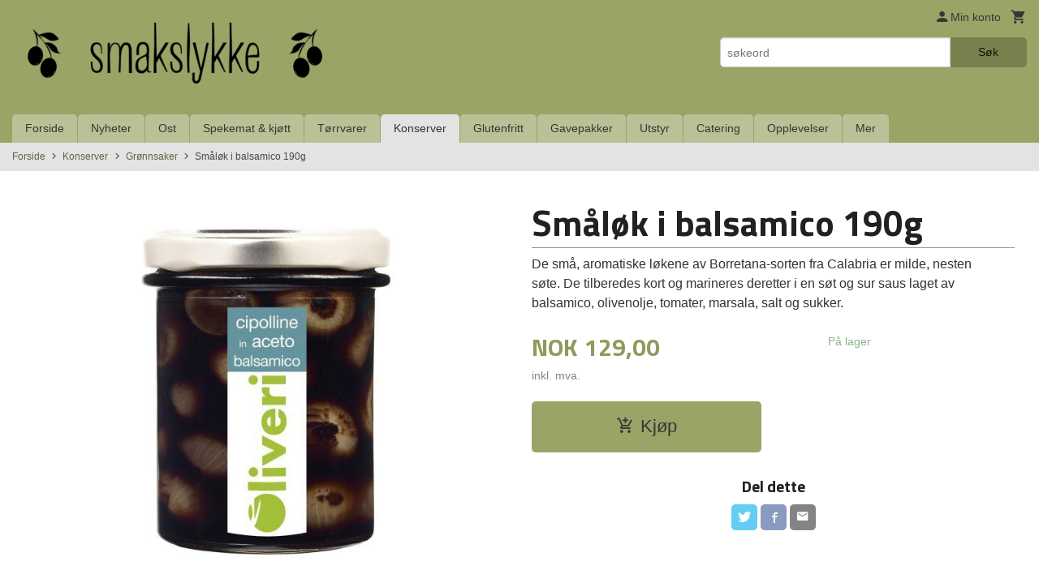

--- FILE ---
content_type: text/html
request_url: https://smakslykke.no/produkt/konserver/gronnsaker/smalok-i-balsamico-lake-190g
body_size: 14737
content:
<!DOCTYPE html>

<!--[if IE 7]>    <html class="lt-ie10 lt-ie9 lt-ie8 ie7 no-js flyout_menu" lang="no"> <![endif]-->
<!--[if IE 8]>    <html class="lt-ie10 lt-ie9 ie8 no-js flyout_menu" lang="no"> <![endif]-->
<!--[if IE 9]>    <html class="lt-ie10 ie9 no-js flyout_menu" lang="no"> <![endif]-->
<!--[if (gt IE 9)|!(IE)]><!--> <html class="no-js flyout_menu" lang="no"> <!--<![endif]-->

<head prefix="og: http://ogp.me/ns# fb: http://ogp.me/ns/fb# product: http://ogp.me/ns/product#">
    <meta http-equiv="Content-Type" content="text/html; charset=UTF-8">
    <meta http-equiv="X-UA-Compatible" content="IE=edge">
    
                    <title>Småløk i balsamico 190g | Smakslykke.no</title>
        

    <meta name="description" content="De små, aromatiske løkene av Borretana-sorten fra Calabria er milde, nesten søte. De tilberedes kort og marineres deretter i en søt og sur saus laget av balsamico, olivenolje, tomater, marsala, salt og sukker.">

    <meta name="keywords" content="">

<meta name="csrf-token" content="JKXRoUHlM6pbhvhnsACVuE51HpyuJy6dDZxDQUXL">    <link rel="shortcut icon" href="/favicon.ico">
    <meta property="og:title" content="Småløk i balsamico 190g">
<meta property="og:type" content="product">

<meta property="og:image" content="https://smakslykke.no/assets/img/630/630/bilder_nettbutikk/9715fb5125fc9995a88a79e47eebfcc2-image.jpeg">

    <meta property="og:image:width" content="483">
    <meta property="og:image:height" content="600">

<meta property="og:description" content="De små, aromatiske løkene av Borretana-sorten fra Calabria er milde, nesten søte. De tilberedes kort og marineres deretter i en søt og sur saus laget av balsamico, olivenolje, tomater, marsala, salt og sukker.">


<meta property="product:price:amount" content="129.00"> 
<meta property="product:price:currency" content="NOK">

    <meta property="product:category" content="Grønnsaker">
    <meta property="product-category-link" content="https://smakslykke.no/butikk/konserver/gronnsaker">

<meta property="product:availability" content="instock">



<meta property="og:url" content="https://smakslykke.no/produkt/konserver/gronnsaker/smalok-i-balsamico-lake-190g">
<meta property="og:site_name" content="Smakslykke.no">
<meta property="og:locale" content="nb_NO"><!-- Pioneer scripts & style -->
<meta name="viewport" content="width=device-width, initial-scale=1.0, minimum-scale=1">
<!-- Android Lollipop theme support: http://updates.html5rocks.com/2014/11/Support-for-theme-color-in-Chrome-39-for-Android -->
<meta name="theme-color" content="#9AA467">

<link href="/assets/themes/essence/css/essence.compiled.css?ver=1769015157" rel="preload" as="style">
<link href="/assets/themes/essence/css/essence.compiled.css?ver=1769015157" rel="stylesheet" type="text/css">


<script type="text/javascript" src="/assets/js/modernizr.min-dev.js"></script>
<script>
    window.FEATURES = (function() {
        var list = {"16":1,"24ai":1,"24chat":1,"24nb":1,"api":1,"barcode_order":1,"batch_process":1,"blog":1,"boxpacker":1,"criteo":1,"customer_stock_notification":1,"dhl":1,"discount":1,"discount_marketing_link":1,"dropshipping":1,"email_redesign":1,"facebook_dpa":1,"facebook_product_catalog":1,"fiken":1,"frontendfaq":1,"giftcard":1,"google_analytics_4":1,"google_shopping":1,"localization":1,"logistra_return_label":1,"mailmojo":1,"mega_menu":1,"modal_cart":1,"modal_cart_free_shipping_reminder":1,"modal_cart_products":1,"newsletter":1,"om2_multihandling":1,"pickuppoints":1,"pickuppoints_custom":1,"popup_module":1,"printnode":1,"product_bundles":1,"product_image_slider":1,"product_management_2":1,"product_management_2_customize_layout":1,"product_sorting":1,"reseller":1,"slider":1,"snapchat":1,"stock_reminders":1,"text":1,"thumb_attribute_connection":1,"tripletex":1,"two":1,"two_search_api":1,"update_price_on_attribute_change":1,"users":1,"vipps_express":1,"webshop":1};

        return {
            get: function(name) { return name in list; }
        };
    })();

    if (window.FEATURES.get('facebook_dpa')) {
                facebook_dpa_id = "311697286761557";
            }

</script>

   

<!-- Global site tag (gtag.js) - Google Analytics -->
<script type="text/plain" data-category="analytics" async src="https://www.googletagmanager.com/gtag/js?id=G-82S7M9N0KV"></script>
<script type="text/plain" data-category="analytics">
  window.dataLayer = window.dataLayer || [];
  function gtag(){dataLayer.push(arguments);}
  gtag('js', new Date());

      gtag('config', 'G-180599595');
    gtag('config', 'G-82S7M9N0KV', {
      theme: 'essence',
      activeCheckout: 'checkout'
  });
</script>

<script>
    class Item {
        product = {};

        constructor(product) {
            this.product = product;
        }

        #setItemVariant() {
            this.product.item_variant = Array.from(document.querySelectorAll('div.product__attribute'))
                ?.reduce((previousValue, currentValue, currentIndex, array) => {
                    let selectOptions = Array.from(currentValue.children[1].children[0].children);

                    if (!selectOptions.some(option => option.tagName === 'OPTGROUP')) {
                        let attribute = currentValue.children[0].children[0].innerHTML;
                        let value = selectOptions.find(attributeValue => attributeValue.selected).innerHTML;

                        return previousValue += `${attribute}: ${value}${array.length && currentIndex !== array.length - 1 ? ', ' : ''}`;
                    }
                }, '');
        }

        #attachEventListeners() {
            document.querySelectorAll('select.js-attribute').forEach(selector => selector.addEventListener('change', () => this.#setItemVariant()));

            const buyProductButton = document.querySelector('button.js-product__buy-button');

            if (buyProductButton) {
                buyProductButton.addEventListener('click', () => {
                    gtag('event', 'add_to_cart', {
                        currency: 'NOK',
                        value: this.product.value,
                        items: [{ ...this.product, quantity: parseInt(document.getElementById('buy_count').value) }]
                    });
                });
            }

            const buyBundleButton = document.querySelector('button.js-bundle__buy-button');

            if (buyBundleButton) {
                buyBundleButton.addEventListener('click', () => {
                    gtag('event', 'add_to_cart', {
                        currency: 'NOK',
                        value: this.product.value,
                        items: [this.product]
                    });
                });
            }

            const wishListButton = document.querySelector('.product__wishlist-button:not(.disabled)');

            if (wishListButton) {
                wishListButton.addEventListener('click', () => {
                    gtag('event', 'add_to_wishlist', {
                        currency: 'NOK',
                        value: this.product.value,
                        items: [{ ...this.product, quantity: parseInt(document.getElementById('buy_count').value) }],
                    });
                });
            }
        }

        async initialize() {
            await this.#setItemVariant();
            this.#attachEventListeners();

            gtag('event', 'view_item', {
                currency: 'NOK',
                value: this.product.value,
                items: [this.product]
            });
        }
    }
</script>
<!-- Google Analytics -->
<script type="text/plain" data-category="analytics">

    (function (i, s, o, g, r, a, m) {
        i['GoogleAnalyticsObject'] = r;
        i[r] = i[r] || function () {
            (i[r].q = i[r].q || []).push(arguments)
        }, i[r].l = 1 * new Date();
        a = s.createElement(o),
            m = s.getElementsByTagName(o)[0];
        a.async = 1;
        a.src = g;
        m.parentNode.insertBefore(a, m)
    })(window, document, 'script', '//www.google-analytics.com/analytics.js', 'ga');

        ga('create', 'UA-180599595-1', 'auto');
        
    ga('create', 'UA-24343184-8', 'auto', '24nb');

        ga('24nb.send', 'pageview');

    
        ga('send', 'pageview');

    
    
</script>
<div id="sincos-sc"></div>

<script>
    window.SERVER_DATA={"checkoutUrl":"checkout","cartFullHeight":1,"languageId":"1","currency":"NOK","usesFreeShippingReminder":false,"freeShippingCutoff":"1000","useProductUpSell":true,"googleAnalytics4Enabled":true};
</script>
<script src="/js/slider-cart.js?v=b2cf874253b7a8c1bbe7f2dbd336acbb" type="text/javascript"></script>
<style>
#logo {
    max-height: 10rem;
    height: 100%;
}
#logo img {
    max-height: 10rem;
}
</style><link rel="stylesheet" href="/css/cookie_consent.css">
<script defer src="/js/cookie_consent.js"></script>
<script>
    window.dataLayer = window.dataLayer || [];
    function gtag(){dataLayer.push(arguments);}

    // Set default consent to 'denied' as a placeholder
    // Determine actual values based on your own requirements
    gtag('consent', 'default', {
        'ad_storage': 'denied',
        'ad_user_data': 'denied',
        'ad_personalization': 'denied',
        'analytics_storage': 'denied',
        'url_passthrough': 'denied'
    });

</script>

<script>

    window.addEventListener('load', function(){

        CookieConsent.run({
            cookie: {
                name: 'cookie_consent_cookie',
                domain: window.location.hostname,
                path: '/',
                expiresAfterDays: 30,
                sameSite: 'Lax'
            },
            disablePageInteraction: true,
            guiOptions: {
                consentModal: {
                    layout: 'box inline',
                    position: 'middle center',
                    equalWeightButtons: false,
                }
            },
            categories: {
                necessary: {
                    enabled: true,
                    readonly: true,
                },
                analytics: {},
                targeting: {}
            },
            language: {
                default: 'no',
                translations: {
                    no: {
                        consentModal: {
                            title: 'Vi bruker cookies!',
                            description: '<p>Vi benytter første- og tredjeparts cookies (informasjonskapsler).</p><br><br><p>Cookies bruker til: </p><br><ul style="padding-left:3px;"><li>Nødvendige funksjoner på nettsiden</li><li>Analyse og statistikk</li><li>Markedsføring som kan brukes for personlig tilpasning av annonser</li></ul><br><p>Velg “Godta alle” om du aksepterer vår bruk av cookie. Hvis du ønsker å endre på cookie-innstillingene, velg “La meg velge selv”.</p><br><p>Les mer om vår Cookie policy <a href="/side/cookies">her.</a></p>',
                            acceptAllBtn: 'Godta alle',
                            acceptNecessaryBtn: 'Godta kun nødvendige',
                            showPreferencesBtn: 'La meg velge selv',
                        },
                        preferencesModal: {
                            title: 'Innstillinger',
                            acceptAllBtn: 'Godta alle',
                            acceptNecessaryBtn: 'Godta kun nødvendige',
                            savePreferencesBtn: 'Lagre og godta innstillinger',
                            closeIconLabel: 'Lukk',
                            sections: [
                                {
                                    title: 'Bruk av cookies 📢',
                                    description: 'Vi bruker cookies for å sikre deg en optimal opplevelse i nettbutikken vår. Noen cookies er påkrevd for at nettbutikken skal fungere. Les mer om vår <a href="/side/sikkerhet_og_personvern" class="cc-link">personvernerklæring</a>.'
                                },
                                {
                                    title: 'Helt nødvendige cookies',
                                    description: 'Cookies som er helt nødvendig for at nettbutikken skal fungere. Man får ikke handlet i nettbutikken uten disse.',
                                },
                                {
                                    title: 'Cookies rundt analyse og oppsamling av statistikk',
                                    description: 'Cookie som lagrer anonym statistikk av besøkende i nettbutikken. Disse brukes av nettbutikkeier for å lære seg mer om hvem publikummet sitt er.',
                                    linkedCategory: 'analytics'
                                },
                                {
                                    title: 'Cookies rundt markedsføring og retargeting',
                                    description: 'Cookies som samler informasjon om din bruk av nettsiden slik at markedsføring kan tilpasses deg.',
                                    linkedCategory: 'targeting'
                                },
                                {
                                    title: 'Mer informasjon',
                                    description: 'Ved spørsmål om vår policy rundt cookies og dine valg, ta gjerne kontakt med oss på <a href="mailto:nettbutikken@smakslykke.no">nettbutikken@smakslykke.no</a>.'
                                }
                            ]
                        }
                    }
                }
            }
        });
    });
</script>

<script type="text/plain" data-category="targeting">
    window.dataLayer = window.dataLayer || [];
    function gtag(){ dataLayer.push(arguments); }
    gtag('consent', 'update', {
        'ad_storage': 'granted',
        'ad_user_data': 'granted',
        'ad_personalization': 'granted'
    });
</script>

<script type="text/plain" data-category="analytics">
    window.dataLayer = window.dataLayer || [];
    function gtag(){ dataLayer.push(arguments); }
    gtag('consent', 'update', {
        'analytics_storage': 'granted',
        'url_passthrough': 'granted'
    });
</script>

        </head>

<body class="">

    <a href="#main-content" class="sr-only">Gå til innholdet</a>

<div id="outer-wrap">
    <div id="inner-wrap" class="content-wrapper">

                                        <header id="top" role="banner" class="header-row">
    <div id="logo-row" class="header-bg">
    <div class="row">
        <div class="small-5 medium-4 columns">
            <div id="logo" class="logo-wrapper">
    <a href="https://smakslykke.no/" class="neutral-link">

        
            <span class="vertical-pos-helper"></span><img src="/bilder_diverse/14a6e4744b511b42cfddbc95473645a85fd212e68a695985f6aa2582e0e6c5a5-image.png" alt="Smakslykke.no – nettbutikken for ost, spekemat, pasta, oljer og ekte matglede fra Europas beste produsenter." class="logo-img">

        
    </a>
</div>
        </div>
        <div class="small-7 medium-8 columns hide-for-print utilities">
            <div class="row">
                <div class="columns">
                    <ul class="nav--horizontal--right utils-nav" id="tools-nav">
                                                <li class="utils-nav__item">
                            <a href="/konto" class="neutral-link setting__button">
                                <i class="icon icon-person icon-large"></i><span>Min konto</span>
                            </a>
                        </li>
                        <li class="utils-nav__item">
                            <div class="cart-and-checkout right ">
    <a href="https://smakslykke.no/kasse" class="neutral-link cart-button cart-button--empty">
        <i class="icon-shopping-cart cart-button__icon icon-large"></i><span class="cart-button__text">Handlevogn</span>
        <span class="cart-button__quantity">0</span>
        <span class="cart-button__sum">0,00</span>
        <span class="cart-button__currency">NOK</span>
    </a>

    <a href="https://smakslykke.no/kasse" class="button show-for-medium-up checkout-button call-to-action-color-bg">Kasse <i class="icon-chevron-right cart-icon icon-large"></i></a>
</div>                        </li>
                    </ul>
                </div>
            </div>
            <div class="row show-for-large-up">
                <div class="columns">
                    <div class="header__search__wrapper">
                        <form action="https://smakslykke.no/search" accept-charset="UTF-8" method="get" class="js-product-search-form" autocomplete="off">    <div class="row collapse postfix-radius">
        <div class="small-9 columns product-search">
            
<input type="text" name="q" value="" id="search-box__input" tabindex="0" maxlength="80" class="inputfelt_sokproduktmarg" placeholder="søkeord"  />
    <input type="submit" class="search-box__submit button small primary-color-bg hidden"  value="Søk"/>


    <div class="js-product-search-results product-search-results is-hidden">
        <p class="js-product-search__no-hits product-search__no-hits is-hidden">Ingen treff</p>
        <div class="js-product-search__container product-search__container is-hidden"></div>
        <p class="js-product-search__extra-hits product-search__extra-hits is-hidden">
            <a href="#" class="themed-nav">&hellip;vis flere treff (<span class="js-product-search__num-extra-hits"></span>)</a>
        </p>
    </div>
        </div>
        <div class="small-3 columns">
            <button type="submit" tabindex="0" class="button postfix js-product-search-submit primary-color-bg">Søk</button>
        </div>
    </div>
</form>                    </div>
                </div>
            </div>
        </div>
    </div>
</div></header>

<nav id="nav-compact" class="navigation-bg main-nav nav-compact hide-for-large-up hide-for-print">
    <div class="row">
        <div class="columns">
            <ul class="main-nav__top-level">
                <li class="left main-nav__item level-0">
                    <a id="nav-open-btn" href="#nav"><i class="icon-menu icon-large"></i> Meny</a>
                </li>
                <li class="right main-nav__item level-0">
                        <form action="https://smakslykke.no/search" accept-charset="UTF-8" method="get" class="search-box__container" autocomplete="off">        
<input type="text" name="q" value="" id="search-box__input--small" tabindex="0" maxlength="80" class="inputfelt_sokproduktmarg search-box__input" placeholder="søkeord"  />
    <input type="submit" class="search-box__submit button small primary-color-bg hidden"  value="Søk"/>

    <label for="search-box__input--small" class="search-box__label"><span class="icon-search icon-large"></span></label>
        <input type="submit" id="search-submit">
    </form>                </li>
            </ul>
        </div>
    </div>
</nav><nav id="nav" class="navigation-bg main-nav nav-offcanvas js-arrow-key-nav hide-for-print" role="navigation">
    <div class="block row">
        <div class="columns"> 
            <h2 class="block-title nav-offcanvas__title">Produkter</h2>
                        <ul id="main-menu" class="sm main-nav__list level-0" data-mer="Mer">
<li class="main-nav__item level-0"><a class="main-nav__frontpage-link" href="https://smakslykke.no">Forside</a></li><li class="main-nav__item level-0"><a href="/butikk/nyheter" >Nyheter</a></li><li class="main-nav__item parent level-0"><a href="/butikk/ost" >Ost</a><ul class="main-nav__submenu level-1" data-mer="Mer">
<li class="main-nav__item level-1"><a href="/butikk/ost/blamuggost" >Blåmuggost</a></li><li class="main-nav__item level-1"><a href="/butikk/ost/chevre" >Chèvre / geitost</a></li><li class="main-nav__item parent level-1"><a href="/butikk/ost/fast-ost" >Fast ost</a><ul class="main-nav__submenu level-2" data-mer="Mer">
<li class="main-nav__item level-2"><a href="/butikk/ost/fast-ost/parmigiano-reggiano-parmesan" >Parmigiano Reggiano (parmesan)</a></li><li class="main-nav__item level-2"><a href="/butikk/ost/fast-ost/faremelk-manchego-pecorino" >Fåremelk - Manchego & Pecorino</a></li></ul>
</li><li class="main-nav__item level-1"><a href="/butikk/ost/fersk-ost" >Fersk ost</a></li><li class="main-nav__item level-1"><a href="/butikk/ost/hvitmuggost" >Hvitmuggost</a></li><li class="main-nav__item level-1"><a href="/butikk/ost/kittmodningsost" >Kittmodningsost</a></li></ul>
</li><li class="main-nav__item parent level-0"><a href="/butikk/spekemat-kjott" >Spekemat & kjøtt</a><ul class="main-nav__submenu level-1" data-mer="Mer">
<li class="main-nav__item level-1"><a href="/butikk/olivenoljer-hellas/fenalar-og-pinnekjoott" >Fenalår og pinnekjøtt</a></li><li class="main-nav__item level-1"><a href="/butikk/olivenoljer-hellas/salami" >Salami</a></li><li class="main-nav__item parent level-1"><a href="/butikk/olivenoljer-hellas/prosciutto-skinke" >Skinke		</a><ul class="main-nav__submenu level-2" data-mer="Mer">
<li class="main-nav__item level-2"><a href="/butikk/olivenoljer-hellas/prosciutto-skinke/oppskjaerte-skinker" >Oppskjærte skinker</a></li><li class="main-nav__item level-2"><a href="/butikk/olivenoljer-hellas/prosciutto-skinke/hele-skinker" >Hele skinker</a></li></ul>
</li><li class="main-nav__item level-1"><a href="/butikk/spekemat-kjott/annen-spekemat-kjott" >Spekematspesialiteter</a></li><li class="main-nav__item level-1"><a href="/butikk/olivenoljer-hellas/kjott-frysevarer" >Kjøtt (frysevarer)</a></li></ul>
</li><li class="main-nav__item parent level-0"><a href="/butikk/torrvarer" >Tørrvarer</a><ul class="main-nav__submenu level-1" data-mer="Mer">
<li class="main-nav__item parent level-1"><a href="/butikk/torrvarer/drikke-1" >Drikke</a><ul class="main-nav__submenu level-2" data-mer="Mer">
<li class="main-nav__item level-2"><a href="/butikk/torrvarer/drikke-1/eplemost" >Eplemost, fruktdrikk, annet alkoholfritt</a></li><li class="main-nav__item level-2"><a href="/butikk/torrvarer/drikke-1/mineralvann" >Mineralvann</a></li></ul>
</li><li class="main-nav__item level-1"><a href="/butikk/torrvarer/kaffe-og-te" >Kaffe/te</a></li><li class="main-nav__item parent level-1"><a href="/butikk/torrvarer/kjeks-og-bakervarer" >Kjeks og bakevarer</a><ul class="main-nav__submenu level-2" data-mer="Mer">
<li class="main-nav__item level-2"><a href="/butikk/torrvarer/kjeks-og-bakervarer/brodvarer" >Brødvarer</a></li><li class="main-nav__item level-2"><a href="/butikk/torrvarer/kjeks-og-bakervarer/kaker-1" >Kaker</a></li><li class="main-nav__item level-2"><a href="/butikk/torrvarer/kjeks-og-bakervarer/kjeks" >Kjeks</a></li><li class="main-nav__item level-2"><a href="/butikk/torrvarer/kjeks-og-bakervarer/pizzabunner" >Pizzabunner</a></li></ul>
</li><li class="main-nav__item level-1"><a href="/butikk/torrvarer/krydder-2" >Krydder og Salt</a></li><li class="main-nav__item level-1"><a href="/butikk/torrvarer/mel-og-baking" >Mel og baking</a></li><li class="main-nav__item parent level-1"><a href="/butikk/torrvarer/olje-og-eddik" >Olje og eddik</a><ul class="main-nav__submenu level-2" data-mer="Mer">
<li class="main-nav__item level-2"><a href="/butikk/torrvarer/olje-og-eddik/eddik" >Eddik</a></li><li class="main-nav__item level-2"><a href="/butikk/torrvarer/olje-og-eddik/olje" >Olje</a></li></ul>
</li><li class="main-nav__item level-1"><a href="/butikk/torrvarer/pasta-3" >Pasta</a></li><li class="main-nav__item level-1"><a href="/butikk/torrvarer/ris-og-bonner" >Ris og bønner</a></li><li class="main-nav__item parent level-1"><a href="/butikk/torrvarer/snacks" >Snacks, nøtter og sjokolade</a><ul class="main-nav__submenu level-2" data-mer="Mer">
<li class="main-nav__item level-2"><a href="/butikk/torrvarer/snacks/notter" >Nøtter</a></li><li class="main-nav__item level-2"><a href="/butikk/torrvarer/snacks/snacks-1" >Snacks</a></li><li class="main-nav__item level-2"><a href="/butikk/torrvarer/snacks/lakris" >Lakris</a></li><li class="main-nav__item level-2"><a href="/butikk/torrvarer/snacks/sjokolade" >Sjokolade</a></li><li class="main-nav__item level-2"><a href="/butikk/torrvarer/snacks/karamell" >Karamell</a></li></ul>
</li><li class="main-nav__item level-1"><a href="/butikk/torrvarer/sopp" >Sopp</a></li><li class="main-nav__item level-1"><a href="/butikk/torrvarer/glutenfritt-1" >Glutenfritt</a></li></ul>
</li><li class="main-nav__item selected parent level-0"><a href="/butikk/konserver" >Konserver</a><ul class="main-nav__submenu active level-1" data-mer="Mer">
<li class="main-nav__item selected_sibl level-1"><a href="/butikk/konserver/dessert" >Dessert</a></li><li class="main-nav__item selected_sibl level-1"><a href="/butikk/konserver/fiskekonserver-1" >Fiskekonserver</a></li><li class="main-nav__item current selected_sibl level-1"><a href="/butikk/konserver/gronnsaker" >Grønnsaker</a></li><li class="main-nav__item selected_sibl level-1"><a href="/butikk/konserver/honning-2" >Honning</a></li><li class="main-nav__item selected_sibl level-1"><a href="/butikk/konserver/kraft-fond-saus-1" >Kraft/fond/saus</a></li><li class="main-nav__item selected_sibl level-1"><a href="/butikk/konserver/oliven-1" >Oliven</a></li><li class="main-nav__item selected_sibl level-1"><a href="/butikk/konserver/pesto-og-tapenader" >Pesto og tapenader</a></li><li class="main-nav__item selected_sibl parent level-1"><a href="/butikk/konserver/sauser" >Sauser</a><ul class="main-nav__submenu level-2" data-mer="Mer">
<li class="main-nav__item level-2"><a href="/butikk/konserver/sauser/tomatbaserte-sauser-1" >Tomatbaserte sauser</a></li><li class="main-nav__item level-2"><a href="/butikk/konserver/sauser/ostebaserte-sauser-1" >Ostebaserte sauser</a></li><li class="main-nav__item level-2"><a href="/butikk/konserver/sauser/dressinger-sennep" >Dressinger/sennep</a></li></ul>
</li><li class="main-nav__item selected_sibl level-1"><a href="/butikk/konserver/syltetoy" >Syltetøy</a></li><li class="main-nav__item selected_sibl level-1"><a href="/butikk/konserver/sote-kremer-1" >Søte kremer</a></li><li class="main-nav__item selected_sibl level-1"><a href="/butikk/konserver/tomater" >Tomater</a></li><li class="main-nav__item selected_sibl level-1"><a href="/butikk/konserver/sopp-og-troffel" >Trøffelprodukter</a></li><li class="main-nav__item selected_sibl level-1"><a href="/butikk/konserver/ferske-pastaprodukter" >Ferske pastaprodukter</a></li></ul>
</li><li class="main-nav__item level-0"><a href="/butikk/glutenfritt" >Glutenfritt</a></li><li class="main-nav__item level-0"><a href="/butikk/gavekurver" >Gavepakker</a></li><li class="main-nav__item parent level-0"><a href="/butikk/utstyr" >Utstyr</a><ul class="main-nav__submenu level-1" data-mer="Mer">
<li class="main-nav__item level-1"><a href="/butikk/utstyr/kniver" >Kniver</a></li><li class="main-nav__item level-1"><a href="/butikk/utstyr/oliventre-produkter" >Oliventre-produkter</a></li><li class="main-nav__item parent level-1"><a href="/butikk/utstyr/stekepanner" >Stekepanner</a><ul class="main-nav__submenu level-2" data-mer="Mer">
<li class="main-nav__item level-2"><a href="/butikk/utstyr/stekepanner/de-buyer-choc-intense" >De Buyer Choc Intense</a></li><li class="main-nav__item level-2"><a href="/butikk/utstyr/stekepanner/de-buyer-mineral-b-element" >De Buyer Mineral B Element</a></li><li class="main-nav__item level-2"><a href="/butikk/utstyr/stekepanner/de-buyer-prim-appety" >de Buyer - PRIM'APPETY</a></li><li class="main-nav__item level-2"><a href="/butikk/utstyr/stekepanner/staub" >Staub</a></li></ul>
</li><li class="main-nav__item parent level-1"><a href="/butikk/utstyr/kjokkenutstyr" >Kjøkkenredskap</a><ul class="main-nav__submenu level-2" data-mer="Mer">
<li class="main-nav__item level-2"><a href="/butikk/utstyr/kjokkenutstyr/sil" >Sil</a></li><li class="main-nav__item level-2"><a href="/butikk/utstyr/kjokkenutstyr/ose" >Øse</a></li><li class="main-nav__item level-2"><a href="/butikk/utstyr/kjokkenutstyr/stekespade" >Stekespade</a></li><li class="main-nav__item level-2"><a href="/butikk/utstyr/kjokkenutstyr/diverse-kjokkenredskap" >Diverse kjøkkenredskap</a></li><li class="main-nav__item level-2"><a href="/butikk/utstyr/kjokkenutstyr/pizza-utstyr" >Pizza-utstyr</a></li></ul>
</li><li class="main-nav__item level-1"><a href="/butikk/utstyr/baker-og-konditorutstyr" >Baker og konditorutstyr</a></li><li class="main-nav__item level-1"><a href="/butikk/utstyr/utstyr-til-ost-1" >Utstyr til ost</a></li><li class="main-nav__item level-1"><a href="/butikk/utstyr/utstyr-til-skinke-1" >Utstyr til skinke</a></li><li class="main-nav__item level-1"><a href="/butikk/utstyr/vinglass" >Vinglass</a></li></ul>
</li><li class="main-nav__item level-0"><a href="/butikk/catering" >Catering</a></li><li class="main-nav__item level-0"><a href="/butikk/kurs-opplevelser" >Opplevelser</a></li><li class="main-nav__item level-0"><a href="https://qrfy.io/p/Pr7bA9O-az" target="_self" />Meny café Drammen</a></li><li class="main-nav__item level-0"><a href="https://favrit.com/en-gb/menu/location/LGnwNrg2K6B" target="_self" />Meny café Fredrikstad</a></li><li class="main-nav__item level-0"><a href="https://smakslykke.no/side/kontakt_oss" target="_self" />Kontakt oss</a></li><li class="main-nav__item level-0"><a href="/butikk/forhandlere" >Forhandlere</a></li><li class="main-nav__item level-0"><a href="/butikk/jobb-hos-oss" >Jobb hos oss</a></li></ul>
        </div>
    </div>

            <a class="main-nav__close-btn exit-off-canvas" id="nav-close-btn" href="#top">Lukk <i class="icon-chevron-right icon-large"></i></a>
    </nav>
    <div class="breadcrumbs-bg">
        <div class="row">
            <div class="columns">
                <ul class="breadcrumbs" itemscope itemtype="http://schema.org/BreadcrumbList"><li class="breadcrumbs__item breadcrumbs__home"><a href="https://smakslykke.no/">Forside</a></li><li class="breadcrumbs__item" itemprop="itemListElement" itemscope itemtype="http://schema.org/ListItem"><a itemtype="http://schema.org/Thing" itemprop="item" href="https://smakslykke.no/butikk/konserver"><span itemprop="name">Konserver</span></a> <meta itemprop="position" content="1" /></li><li class="breadcrumbs__item" itemprop="itemListElement" itemscope itemtype="http://schema.org/ListItem"><a itemtype="http://schema.org/Thing" itemprop="item" href="https://smakslykke.no/butikk/konserver/gronnsaker"><span itemprop="name">Grønnsaker</span></a> <meta itemprop="position" content="2" /></li><li class="breadcrumbs__item current" itemprop="itemListElement" itemscope itemtype="http://schema.org/ListItem"><span><span itemprop="name">Småløk i balsamico 190g</span></span><meta itemtype="http://schema.org/Thing" content="https://smakslykke.no/produkt/konserver/gronnsaker/smalok-i-balsamico-lake-190g" itemprop="item"><meta itemprop="position" content="3" /></li><meta itemprop="numberOfItems" content="3"><meta itemprop="itemListOrder" content="Ascending"></ul>
            </div>
        </div>
    </div>
                <div id="main" class="main-content">
    <div class="row">
        <div class="columns">
            <div id="main-content" itemscope itemtype="http://schema.org/Product" class="body-bg" tabindex="-1">
                    <article class="content-bg product">

    <div class="row">

        <form action="https://smakslykke.no/handlevogn/leggtil" method="post" accept-charset="utf-8" class="product__form"><input type="hidden" name="_token" value="JKXRoUHlM6pbhvhnsACVuE51HpyuJy6dDZxDQUXL">        
<input type="hidden" name="id" value="1683" />
        
<input type="hidden" name="path" value="produkt/konserver/gronnsaker/smalok-i-balsamico-lake-190g" />

            <div class="product__images  small-12 medium-6 large-6 small-centered medium-uncentered columns">
                <div class="product__main-images">
    <ul class="js-fancybox-gallery ">
                    <li>
                <a class="fancybox product__main-images__link readon-icon__wrapper bx-slide"
                data-fancybox-group="prod_gallery"
                href="/assets/img/1024/1024/bilder_nettbutikk/9715fb5125fc9995a88a79e47eebfcc2-image.jpeg"
                target="_blank"
                title=""
                tabindex="0">
                    <img src="/assets/img/640/640/bilder_nettbutikk/9715fb5125fc9995a88a79e47eebfcc2-image.jpeg" alt="" title="">
                    <div class="readon-icon__container">
                        <span class="vertical-pos-helper"></span><i class="icon-search readon-icon"></i>
                    </div>
                </a>
            </li>
            </ul>
</div>

            </div>

            <div class="product__info small-12 medium-6 large-6 small-centered medium-uncentered columns">

                <h1 itemprop="name" class="product__title">Småløk i balsamico 190g</h1>

                                
                <p class="product__ingress" itemprop="description">De små, aromatiske løkene av Borretana-sorten fra Calabria er milde, nesten søte. De tilberedes kort og marineres deretter i en søt og sur saus laget av balsamico, olivenolje, tomater, marsala, salt og sukker.</p>

                <meta itemprop="brand" content="">
                                    <meta itemprop="image" content="https://smakslykke.no/assets/img/630/630/bilder_nettbutikk/9715fb5125fc9995a88a79e47eebfcc2-image.jpeg">
                                <meta itemprop="sku" content="30324">
                <meta itemprop="gtin14" content="">
                
                <div class="row">
                                            <div class="small-12 large-7 columns">
                            <div class="offers" itemprop="offers" itemscope itemtype="http://schema.org/Offer">

    
        <span class="price "><span class="currency">NOK</span><span class="price__display">129,00</span></span>

        
        
        
        <span class="vat-info">inkl. mva.</span>

        <meta itemprop="price" content="129">
<meta itemprop="priceCurrency" content="NOK">
    
<span itemprop="priceSpecification" itemscope itemtype="http://www.schema.org/PriceSpecification">
    <meta itemprop="price" content="129">
    <meta itemprop="priceCurrency" content="NOK">
    <meta itemprop="valueAddedTaxIncluded" content="true">
</span>

<!--<meta itemprop="priceValidUntil" content="">-->
<meta itemprop="url" content="https://smakslykke.no/produkt/konserver/gronnsaker/smalok-i-balsamico-lake-190g">
            <link itemprop="availability" href="http://schema.org/InStock">

<meta id="stock-status-1683" data-stock="13" data-session-stock="13" content="13">
    
</div>                        </div>
                                        <div class="small-12 large-5 columns">
                        <div class="product__stockstatus">
            <span class="product__stockstatus__number">
            På lager        </span><br>
    
    </div>                    </div>
                </div>
                
                
                <div class="product__attributes">
                        
<input type="hidden" name="attributt[][0]" value="" />
                        <input type="hidden" class="product__quantity" data-product-id="1683" name="antall" value="1" id="buy_count">
                </div>

                    <input name="ekstra_velg" type="hidden" value='0'>
    <input name="ekstra_tekst" type="hidden" value=''>

                
                <div class="row">
                    <div class="columns small-6">
	        <button type="submit" name="button" class="button large expand product__buy-button js-product__buy-button" data-product-id="1683">
            <i class="icon-add-shopping-cart"></i>Kjøp        </button>
	</div>

                                    </div>
                
                
                </form>                                                    
    <div class="social-buttons__headline-wrapper block__box__headline-wrapper">
        <h3 class="social-buttons__headline block__box__headline">Del dette</h3>
    </div>

    <ul class="social-buttons-list social-buttons-list--product">

                    <li class="social-button social-button--twitter">
                    <a href="https://twitter.com/intent/tweet?url=https%3A%2F%2Fsmakslykke.no%2Fprodukt%2Fkonserver%2Fgronnsaker%2Fsmalok-i-balsamico-lake-190g&amp;text=Sm%C3%A5l%C3%B8k+i+balsamico+190g+%7C+Smakslykke.no" title="Del på Twitter" class="social-button__link" target="_blank">
                        <i class="icon-twitter"></i>
                    </a>
                </li>        
                    <li class="social-button social-button--facebook">
                    <a href="https://www.facebook.com/sharer/sharer.php?u=https%3A%2F%2Fsmakslykke.no%2Fprodukt%2Fkonserver%2Fgronnsaker%2Fsmalok-i-balsamico-lake-190g" title="Del på Facebook" class="social-button__link" target="_blank">
                        <i class="icon-facebook"></i>
                    </a>
                </li>        
        
        
                    <li class="social-button social-button--mail">
                    <a href="mailto:?subject=Sm&aring;l&oslash;k i balsamico 190g&amp;body=Sm&aring;l&oslash;k i balsamico 190g%0A%0ADe sm&aring;, aromatiske l&oslash;kene av Borretana-sorten fra Calabria er milde, nesten s&oslash;te.&nbsp;De tilberedes kort og marineres deretter i en s&oslash;t og sur saus laget av balsamico, olivenolje, tomater, marsala, salt og sukker.%0A%0ALes mer: https://smakslykke.no/produkt/konserver/gronnsaker/smalok-i-balsamico-lake-190g" title="Del på E-post" class="social-button__link" >
                        <i class="icon-mail"></i>
                    </a>
                </li>        
    </ul>
            </div>


        <div class="product__about small-12 large-6 small-centered medium-uncentered columns">
            <div id="product-tabs" class="js-tabs">
    
                
</div>        </div>

    </div>

    <meta itemprop="url" content="https://smakslykke.no/produkt/konserver/gronnsaker/smalok-i-balsamico-lake-190g">

</article>

            </div>
        </div>
    </div>
</div>



<div id="about-menu-row" class="breadcrumbs-bg">
    <div class="row">
        <div class="columns about-menu">
            <ul class="nav--horizontal about-menu">
                    <li class="nav__item  ">
            <a href="/" class=" neutral-link">Forside</a>
        </li>
                    <li class="nav__item  ">
            <a href="/kunde" class=" neutral-link">Bli kunde</a>
        </li>
                    <li class="nav__item  ">
            <a href="/sider/om-oss" class=" neutral-link">Om oss</a>
        </li>
                    <li class="nav__item  ">
            <a href="/gavekort" class=" neutral-link">Gavekort</a>
        </li>
                    <li class="nav__item  login_btn">
            <a href="/kunde/logginn" class="login_btn neutral-link">Logg inn</a>
        </li>
                    <li class="nav__item  login_btn is-hidden">
            <a href="/kunde/loggut" class="login_btn is-hidden neutral-link">Logg ut</a>
        </li>
                    <li class="nav__item  ">
            <a href="/side/kontakt_oss" class=" neutral-link">Kontakt oss</a>
        </li>
    </ul>        </div>
    </div>
</div>
                
    <div id="footer" class="footer-bg">
        
        <div class="row hide-for-print">
            <div class="columns small-12 medium-6 large-3 footer-block">
                <div class="block" id="block-footer1">
    </div>            </div>
            <div class="columns small-12 medium-6 large-3 footer-block">
                <div class="block" id="block-footer2">
            <div class="block__box bordered bordered--bottom bordered--hard block__box--logo_list">
    <div class="block__box__headline-wrapper">
    	<h3 class="block__box__headline js-toggle-visibility" data-toggle="#js-box-21-contents">Partnere</h3>
    </div>
    <div class="block__box__content" id="js-box-21-contents">
        <ul class="partner-logos block-image-grid">
            <li class="text-center">
                                        <a href="http://www.nets.no" target="_blank"><img src="//assets21.24nettbutikk.no/24960style/images/logo/nets.png" alt="logoer"></a>
                    </li>
            <li class="text-center">
                                        <a href="http://www.visa.no/no.aspx" target="_blank"><img src="//assets21.24nettbutikk.no/24960style/images/logo/verified_visa.png" alt="logoer"></a>
                    </li>
            <li class="text-center">
                                        <a href="http://www.mastercard.com/no/personal/nn/" target="_blank"><img src="//assets21.24nettbutikk.no/24960style/images/logo/mastercard_secure.png" alt="logoer"></a>
                    </li>
            <li class="text-center">
                                        <a href="http://www.bring.no/" target="_blank"><img src="//assets21.24nettbutikk.no/24960style/images/logo/posten_bring.png" alt="logoer"></a>
                    </li>
            <li class="text-center">
                                        <a href="https://www.vipps.no/" target="_blank"><img src="//assets21.24nettbutikk.no/logos/vipps_logo_rgb_trimmed.png" alt="logoer"></a>
                    </li>
            <li class="text-center">
                                        <a href="https://www.klarna.com/no/" target="_blank"><img src="//assets21.24nettbutikk.no/24960style/images/logo/klarnahvit.png" alt="logoer"></a>
                    </li>
        </ul>    </div>
</div>    </div>            </div>
            <div class="columns small-12 medium-6 large-3 footer-block">
                <div class="block" id="block-footer3">
            <div class="block__box bordered bordered--bottom bordered--hard block__box--account">
    <div class="block__box__headline-wrapper">
    	<h3 class="block__box__headline js-toggle-visibility" data-toggle="#js-box-6-contents">Din konto</h3>
    </div>
    <div class="block__box__content" id="js-box-6-contents">
            <form action="https://smakslykke.no/kunde" method="post" accept-charset="utf-8"><input type="hidden" name="_token" value="JKXRoUHlM6pbhvhnsACVuE51HpyuJy6dDZxDQUXL">    
        <div class="row collapsed my-account__email-field">
            <div class="control-group required"><label for="epost">E-postadresse</label><input type="text" name="epost" value="" placeholder="ola.nordmann@eksempel.no" id="epost" class=""  /></div>        </div>

        <div class="row collapsed my-account__password-field">
            <div class="control-group required"><label for="passord">Ditt passord</label><input type="password" name="passord" value="" placeholder="ditt passord" id="passord" class=""  /></div>        </div>

        <div class="row collapsed">
            <div class="columns small-5">
                <input type="submit" name="submit" value="Logg inn" class="button small primary-color-bg" />            </div>
            <div class="columns small-7">
                <div class="block__login__forgotpassword text-right">
                    <a href="https://smakslykke.no/kunde/glemtpassord">Glemt passord?</a>                </div>
            </div>
        </div>     

    </form>    </div>
</div>    </div>            </div>
            <div class="columns small-12 medium-6 large-3 footer-block">
                <div class="block" id="block-footer4">
    </div>            </div>
        </div>

    </div>
                <div id="end" class="end-bg">
    <div class="row hide-for-print">

        <div class="columns small-12">
                <ul class="social-buttons-list links__list">
        
                    <li class="social-button social-button--instagram links__list__item">
                <a href="https://www.instagram.com/smakslykke.no" class="social-button__link" target="_blank"><i class="icon-instagram"></i></a>
            </li>
                    <li class="social-button social-button--facebook links__list__item">
                <a href="https://www.facebook.com/Smakslykkeno-106428141134897" class="social-button__link" target="_blank"><i class="icon-facebook"></i></a>
            </li>
                    <li class="social-button social-button--linkedin links__list__item">
                <a href="https://www.linkedin.com/company/smakslykke/" class="social-button__link" target="_blank"><i class="icon-linkedin"></i></a>
            </li>
        
    </ul>
        </div>

        <div class="columns small-12">
            <div class="footer__info-links">
                <ul class="footer__links text-center">
            <li><a href="/side/fraktbetingelser" target="_self">Frakt</a></li>
            <li><a href="/side/kjopsbetingelser" target="_self">Kjøpsbetingelser</a></li>
            <li><a href="/side/sikkerhet_og_personvern" target="_self">Sikkerhet og personvern</a></li>
            <li><a href="/nyhetsbrev" target="_self">Nyhetsbrev</a></li>
    </ul>            </div>
        </div>

        <div class="columns small-12">
            <div class="footer__company-info">
    Smakslykke.no AS Tomtegata 36 3012 Drammen Tlf. <a href="tel:40409900">40409900</a> - Foretaksregisteret 927 827 891</div>        </div>

        <div class="columns small-12">
            <div class="text-align footer__cookie_notice">
    Vår nettbutikk bruker cookies slik at du får en bedre kjøpsopplevelse og vi kan yte deg bedre service. Vi bruker cookies hovedsaklig til å lagre innloggingsdetaljer og huske hva du har puttet i handlekurven din. Fortsett å bruke siden som normalt om du godtar dette.    <a href="https://smakslykke.no/side/cookies">
        Les mer    </a>
    eller <a id="cookie_settings_button" onClick="javascript:window.initCookieConsent().showSettings()">endre innstillinger for cookies.</a>

</div>

    <div class="footer__made-by">
        Powered by <a href="https://www.24nettbutikk.no/?utm_campaign=Store%20referrals&utm_source=Storefront%20footer%20link&utm_medium=link&utm_content=footer" target="_blank" rel="nofollow">24Nettbutikk</a>
    </div>

        </div>

    </div>
</div>



<dl class="iconized-list organization-info hide" itemscope itemtype="http://schema.org/Store">
    <meta itemprop="name" content="Smakslykke.no AS">
    <meta itemprop="url" content="https://smakslykke.no">
    <meta itemprop="logo" content="https://smakslykke.no/bilder_diverse/14a6e4744b511b42cfddbc95473645a85fd212e68a695985f6aa2582e0e6c5a5-image.png"><meta itemprop="image" content="https://smakslykke.no/bilder_diverse/14a6e4744b511b42cfddbc95473645a85fd212e68a695985f6aa2582e0e6c5a5-image.png"><meta itemprop="alternateName" content="Smakslykke.no">
    <dt class="iconized-list__header icon-place">Adresse</dt>
    <dd class="iconized-list__content" itemprop="address" itemscope itemtype="http://schema.org/PostalAddress">
        <span itemprop="streetAddress">Tomtegata 36</span>,
        <span itemprop="postalCode">3012</span>
        <span itemprop="addressLocality">Drammen</span>
    </dd>

    <dt class="iconized-list__header icon-call">Telefon</dt>
    <dd class="iconized-list__content" itemprop="telephone">40409900</dd>

    <dt class="iconized-list__header icon-mail">E-postadresse</dt>
    <dd class="iconized-list__content" itemprop="email">nettbutikken@smakslykke.no</dd>

            <dt class="iconized-list__header icon-stockexchange">Foretaksregisteret</dt>
        <dd class="iconized-list__content" itemprop="vatID">927 827 891</dd>
    
    <dt class="hide">Theme primary color</dt>
    <dd class="hide" itemprop="additionalProperty" itemscope itemtype="http://schema.org/PropertyValue">
        <meta itemprop="name" content="primaryColor">
        <meta itemprop="value" content="#9AA467">
    </dd>

    <dt class="hide">Logo background color</dt>
    <dd class="hide" itemprop="additionalProperty" itemscope itemtype="http://schema.org/PropertyValue">
        <meta itemprop="name" content="logoBackground">
        <meta itemprop="value" content="#9AA467">
    </dd>

    <dt class="hide">Shop open for business</dt>
    <dd class="hide" itemprop="additionalProperty" itemscope itemtype="http://schema.org/PropertyValue">
        <meta itemprop="name" content="webshopOpen">
        <meta itemprop="value" content="true">
    </dd>

    <dd class="hide" itemprop="additionalProperty" itemscope itemtype="http://schema.org/PropertyValue">
        <meta itemprop="name" content="id">
        <meta itemprop="value" content="k0JmexGrAdQA6XdV">
    </dd>

    <dd class="hide" itemprop="additionalProperty" itemscope itemtype="http://schema.org/PropertyValue">
        <meta itemprop="name" content="checksum">
        <meta itemprop="value" content="427512f6af92f83fcae22e68a507a226d4c82c4e">
    </dd>

        </dl>

                
    </div>
</div>

<div data-notify="container" class="alert-box alert-box--withclose alert-box--withfooter alert-{0}" id="cart-notify" role="alert" aria-live="assertive" tabindex="-1">
    <span data-notify="icon" class="alert-box__icon"></span>
    <span data-notify="title" class="alert-box__title">{1}</span>
    <span data-notify="message" class="alert-box__message">Produktet ble lagt i handlevognen</span>
    <div class="progress alert-box__progressbar" data-notify="progressbar"><div class="progress-bar progress-bar-{0}" role="progressbar" aria-valuenow="0" aria-valuemin="0" aria-valuemax="100" style="width: 0%;"></div></div>
    <div class="alert-box__footer">
        <a href="https://smakslykke.no/kasse" class="right">Kasse <i class="cart__icon-procede icon-chevron-right icon-medium"></i></a>
    </div>
    <a href="{3}" target="{4}" data-notify="url" rel="nofollow"></a>
    <a href="#" class="close alert-close" data-notify="dismiss">&times;</a>
</div>



<script type="text/javascript" src="/assets/js/vendor.js?m=1767308350"></script>
<script type="text/javascript" src="/assets/js/theme.js?m=1767308350"></script>


<script type="text/javascript">
    if (sincos.jsEnabled) {
        $('a[href$="/kasse"]').not('.kasse_override').attr('href','/checkout');
    }
</script>
<script type="text/javascript">
    if (location.pathname.indexOf('/produkt/') > -1) {
        $('select.js-attribute').change(function () {
            const selectedAttributePrices = $('select.js-attribute option:selected').map(function () {
                return parseFloat(this.dataset.price)
            }).get();

            updateProductPrice(selectedAttributePrices);
        });

        $('select[name="attributt"]').change(function () {
            const selectedStockAttributePrices = $('select[name="attributt"] option:selected').map(function () {
                const selectedStockAttributeParentPrice = this.parentElement.label;

                return stringToNumber(selectedStockAttributeParentPrice) + stringToNumber(this.text);
            }).get();

            updateProductPrice(selectedStockAttributePrices);
        });
    } else {
        $('select.js_attr_price').change(function () {
            const product = $(this).parents('div.columns').first();

            const selectedAttributePrices = $(product).find('option:selected').map(function () {
                return parseFloat(this.getAttribute('price'));
            }).get();

            updateProductPrice(selectedAttributePrices, product);
        });

        $('select[name="attributt"]').change(function () {
            const product = $(this).parents('div.columns').first();

            const selectedStockAttributePrices = $(product).find('option:selected').map(function () {
                const selectedStockAttributeParentPrice = this.parentElement.label;

                return stringToNumber(selectedStockAttributeParentPrice) + stringToNumber(this.text);
            }).get();

            updateProductPrice(selectedStockAttributePrices, product);
        });
    }

    const updateProductPrice = (attributePrices, bundleProduct) => {
        if (bundleProduct) {
            const productBasePrice = parseFloat($(bundleProduct).find('meta[itemprop="price"]').attr('content'));
            const totalSum = reducer(attributePrices, productBasePrice);

            $(bundleProduct).find('span.price__display').text(insertDecimal(totalSum < 0 ? 0 : totalSum));
        } else {
            const productBasePrice = parseFloat($('meta[itemprop="price"]').attr('content'));
            const totalSum = reducer(attributePrices, productBasePrice);

            $('article.product span.price__display').text(insertDecimal(totalSum < 0 ? 0 : totalSum));
        }
    };

    const reducer = (attributePrices, productBasePrice) => attributePrices.reduce((accumulator, currentValue) => accumulator + currentValue, productBasePrice);

    const stringToNumber = priceString => {
        let isPlus = priceString.match(/\s\+\s[0-9]/);
        let isMinus = priceString.match(/\s\-\s[0-9]/);

        switch (isPlus || isMinus) {
            case isPlus:
                isPlus = priceString.lastIndexOf('+');
                return Number(formatString(priceString.slice(isPlus)));
            case isMinus:
                isMinus = priceString.lastIndexOf('-');
                return -Math.abs(Number(formatString(priceString.slice(isMinus))))
        }
    };

    const formatString = priceString => priceString.slice(2)
            .replace(',', '.')
            .replace(/\s/g, '');

    const insertDecimal = priceString => {
        priceString = priceString.toFixed(2).replace('.', ',');

        if (priceString.length > 6) {
            const thpos = -6;
            const strNum = priceString.slice(0, priceString.length+thpos);
            const strgspace = (' ' + priceString.slice(thpos));
            priceString = strNum + strgspace;
        }

        return priceString;
    }
</script>

<script type="text/javascript" >
    $.ajaxSetup({
        headers: {
            'X-CSRF-TOKEN': $('meta[name="csrf-token"]').attr('content')
        }
    });
</script>


<!-- Facebook Pixel Code -->

<script type="text/plain" data-category="targeting">
if (window.FEATURES.get('facebook_dpa')) {
    !function(f,b,e,v,n,t,s){if(f.fbq)return;n=f.fbq=function(){n.callMethod?
    n.callMethod.apply(n,arguments):n.queue.push(arguments)};if(!f._fbq)f._fbq=n;
    n.push=n;n.loaded=!0;n.version='2.0';n.queue=[];t=b.createElement(e);t.async=!0;
    t.src=v;s=b.getElementsByTagName(e)[0];s.parentNode.insertBefore(t,s)}(window,
    document,'script','//connect.facebook.net/en_US/fbevents.js');

    fbq('init', facebook_dpa_id);
    fbq('track', 'ViewProduct', {
        content_ids: ['1683'],
        content_type: 'product',
        value: 129,
        currency: 'NOK'
    });
}
</script>
<!-- End Facebook Pixel Code -->
<script>

if (window.location.pathname.indexOf('/produkt/') > -1) {
    let buyButton = $('.js-product__buy-button');

    if ($.trim($('.js-product__buy-button').text()) === 'Utsolgt') {
        buyButton.text('Utsolgt');
    }
}

</script>

<!-- START of Show bunntekst forside -->
<script>
function insertAfter(el, referenceNode) { referenceNode.parentNode.insertBefore(el, referenceNode.nextSibling) }
function pasteContent() {

    if (window.location.href.endsWith('.no/') == true) {
        let pageContainer = document.querySelector('.productlist')
        let contentObject = document.createElement('div')
            contentObject.classList.add('custom-bunntekst')
            contentObject.innerHTML = ``

        insertAfter(contentObject, pageContainer)
    }
}
document.addEventListener("DOMContentLoaded", pasteContent());
</script>
<!-- END of Show bunntekst forside -->

<script>
const compareList = JSON.parse('[{"id":"5422","kategori":"254","produkt_id":"3236","rekkefolge":"125","aktiv":"1","navn":"comte-aop-reserve-min-40-mnd-grottelagret-1"},{"id":"5421","kategori":"254","produkt_id":"3580","rekkefolge":"124","aktiv":"1","navn":"gruyere-aop-fribourg-alpage-18-20-mnd-hjul-swisscru-1"},{"id":"5420","kategori":"254","produkt_id":"3581","rekkefolge":"123","aktiv":"1","navn":"fourme-d-ambert-aop-mons-1"},{"id":"5417","kategori":"254","produkt_id":"3579","rekkefolge":"122","aktiv":"1","navn":"salame-toscano-spagato-viani-1"},{"id":"5415","kategori":"254","produkt_id":"3578","rekkefolge":"121","aktiv":"1","navn":"coppa-di-amarona-6mnd-la-casara-1"},{"id":"5413","kategori":"254","produkt_id":"3571","rekkefolge":"120","aktiv":"1","navn":"parmigiano-reggiano-dop-organic-70-mnd-bio-sant-anna-1"},{"id":"5412","kategori":"254","produkt_id":"2572","rekkefolge":"119","aktiv":"1","navn":"rabla-grindal-ysteri-okologisk-1"},{"id":"5411","kategori":"254","produkt_id":"3574","rekkefolge":"118","aktiv":"1","navn":"fonix-150g-okologisk-stavanger-ysteri-1"},{"id":"5410","kategori":"254","produkt_id":"3575","rekkefolge":"117","aktiv":"1","navn":"choix-trueffelzauber-troffel-magi-1"},{"id":"5409","kategori":"254","produkt_id":"3576","rekkefolge":"116","aktiv":"1","navn":"epoisses-aop-250g-mons-1"},{"id":"5408","kategori":"254","produkt_id":"3577","rekkefolge":"115","aktiv":"1","navn":"diana-camembert-175g-jerseymeieriet-1"},{"id":"5331","kategori":"254","produkt_id":"3531","rekkefolge":"114","aktiv":"1","navn":"kjeks-med-rosmarin-stag-150-g-1"},{"id":"5250","kategori":"254","produkt_id":"3482","rekkefolge":"101","aktiv":"1","navn":"surdeigsstarter-2-pakk-kompani-surdeig-1"},{"id":"5185","kategori":"254","produkt_id":"3443","rekkefolge":"86","aktiv":"1","navn":"fig-and-walnuts-confit-125g-1"},{"id":"5181","kategori":"254","produkt_id":"3441","rekkefolge":"84","aktiv":"1","navn":"pepper-mix-kvern-120g-1"},{"id":"5172","kategori":"254","produkt_id":"3437","rekkefolge":"79","aktiv":"1","navn":"condimento-per-bruschetta-100g-1"},{"id":"5149","kategori":"254","produkt_id":"3426","rekkefolge":"75","aktiv":"0","navn":"syltet-rodlok-med-rosepepper-130g-host-1"},{"id":"5128","kategori":"254","produkt_id":"3415","rekkefolge":"72","aktiv":"1","navn":"de-buyer-fk2-laks-og-skinke-kniv-30-cm-1"},{"id":"5126","kategori":"254","produkt_id":"3414","rekkefolge":"71","aktiv":"1","navn":"de-buyer-fk2-brodkniv-26-cm-1"},{"id":"5124","kategori":"254","produkt_id":"3413","rekkefolge":"70","aktiv":"1","navn":"de-buyer-fk2-utbeningskniv-13-cm-1"},{"id":"5122","kategori":"254","produkt_id":"3412","rekkefolge":"69","aktiv":"1","navn":"de-buyer-filet-kniv-18cm-1"},{"id":"5120","kategori":"254","produkt_id":"3411","rekkefolge":"68","aktiv":"1","navn":"de-buyer-fk2-rotkniv-9-1"},{"id":"5116","kategori":"254","produkt_id":"3409","rekkefolge":"66","aktiv":"1","navn":"de-buyer-fk2-santoku-kniv-17-cm-1"},{"id":"5079","kategori":"254","produkt_id":"3385","rekkefolge":"54","aktiv":"0","navn":"olivenolje-med-mandarin-250ml-molino-1"},{"id":"5046","kategori":"254","produkt_id":"3365","rekkefolge":"41","aktiv":"0","navn":"tomme-noire-des-pyrenees-igp-1"},{"id":"5001","kategori":"254","produkt_id":"3323","rekkefolge":"39","aktiv":"0","navn":"mangalica-skinke-22mnd-skaret-i-skiver-hos-smakslykke-1"},{"id":"4999","kategori":"254","produkt_id":"3322","rekkefolge":"38","aktiv":"0","navn":"prosciutto-roma-spekeskinke-skaret-i-skiver-hos-smakslykke-1"},{"id":"4997","kategori":"254","produkt_id":"3321","rekkefolge":"37","aktiv":"0","navn":"teruel-spekeskinke-dop-24-mnd-skaret-i-skiver-hos-smakslykke-1"}]');
const productsOnPage = document.querySelectorAll('.productlist__product');
for (const productOnPage of productsOnPage) {
    for (const compareItem of compareList) {
        if (compareItem.produkt_id == productOnPage.getAttribute('data-product-id')) {
            var newsLabel = document.createElement('div');
                newsLabel.classList.add('new-product-label');
                newsLabel.innerText = 'Nyhet';
                productOnPage.appendChild(newsLabel);
        }
    }
}
</script>
<style>
.new-product-label {
    position: absolute;
    background: #F46E49;
    color: white;
    padding: 1rem 0.5rem;
    border-radius: 2rem;
    margin-left: -.5rem;
    margin-top: -.5rem;
}
</style>
<script>
    const sincosProduct = {"id":"1683","title":"Småløk i balsamico 190g","price":129,"type":"product","sku":"30324"};
    const sincosListData = {"id":"349","title":"Grønnsaker","type":"category"};

    const viewProductEvent = new CustomEvent(
        'viewProductEvent',
        {
            detail: {
                product: {
                    ...sincosProduct,
                    listData: sincosListData,
                },
                currency: 'NOK'
            }
        }
    );

    const productBuyButton = document.querySelector('button.js-product__buy-button');

    if (productBuyButton) {
        productBuyButton.addEventListener('click', () => {
            const addToCartEvent = new CustomEvent(
                'addToCartEvent',
                {
                    detail: {
                        products: [
                            {
                                ...sincosProduct,
                                quantity: parseInt(document.getElementById('buy_count').value)
                            }
                        ],
                        currency: 'NOK'
                    }
                }
            );

            document.dispatchEvent(addToCartEvent);
        });
    }

    const bundleBuyButton = document.querySelector('button.js-bundle__buy-button');

    if (bundleBuyButton) {
        bundleBuyButton.addEventListener('click', () => {
            const addToCartEvent = new CustomEvent(
                'addToCartEvent',
                {
                    detail: {
                        products: [
                            {
                                ...sincosProduct,
                                quantity: 1
                            }
                        ],
                        currency: 'NOK'
                    }
                }
            );

            document.dispatchEvent(addToCartEvent);
        });
    }

    document.dispatchEvent(viewProductEvent);
</script><script type="text/plain" data-category="analytics">
    new Item({"item_id":"1683","item_name":"Småløk i balsamico 190g","currency":"NOK","price":"129.00","value":"129.00","quantity":1,"item_list_id":"349_products","item_list_name":"Grønnsaker"})
        .initialize();
</script>
</body>

</html>
